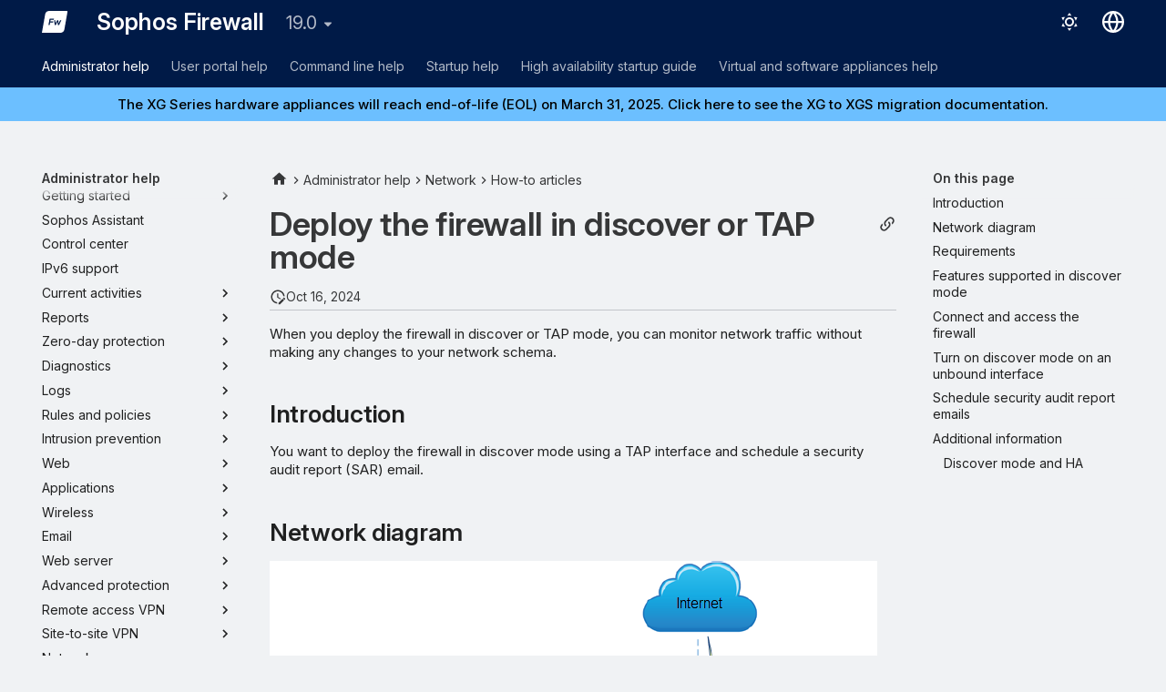

--- FILE ---
content_type: text/html
request_url: https://docs.sophos.com/nsg/sophos-firewall/19.0/Help/en-us/webhelp/onlinehelp/AdministratorHelp/Network/HowToArticles/NetworkDiscoverModeDeploy/index.html
body_size: 14198
content:
<!doctype html><html lang=en class=no-js> <head><script type=text/javascript src=https://static.cloud.coveo.com/coveo.analytics.js/2/coveoua.js></script><script type=module src=https://static.cloud.coveo.com/atomic/v3.20/atomic.esm.js></script><link rel=stylesheet href=https://static.cloud.coveo.com/atomic/v3.20/themes/coveo.css><script type=text/javascript>function searchAllContent(){const baseURL='https://support.sophos.com/support/s/support-community-search';const urlParams=window.location.hash;window.open(`${baseURL}${urlParams}`,'_blank');}</script><script type=module>import{buildRedirectionTrigger,loadAdvancedSearchQueryActions}from'https://static.cloud.coveo.com/headless/v3/headless.esm.js';async function fetchCoveoCredentials(){const url=new URL(window.location.href);const json_url=url.protocol+'//'+url.host+'/assets/coveo/data.json';const orgId=sessionStorage.getItem('coveoOrganizationId');if(orgId===null||orgId==='undefined'){const response=await fetch(json_url);if(!response.ok){console.error('Error fetching Coveo API credentials:',response.error);}
const json=await response.json();sessionStorage.setItem('coveoAccessToken',json.accessToken);sessionStorage.setItem('coveoOrganizationId',json.organizationId);}}
async function initializeStandaloneSearchBox(){await customElements.whenDefined('atomic-search-interface');const searchInterfaceStandaloneBox=document.querySelector('#coveo-atomic-search-standalone-box');await searchInterfaceStandaloneBox.initialize({accessToken:sessionStorage.getItem('coveoAccessToken'),organizationId:sessionStorage.getItem('coveoOrganizationId'),analytics:{analyticsMode:'legacy'}});searchInterfaceStandaloneBox.language='en';}
async function initializeSearchPage(searchInterface){await searchInterface.initialize({accessToken:sessionStorage.getItem('coveoAccessToken'),organizationId:sessionStorage.getItem('coveoOrganizationId'),analytics:{analyticsMode:'legacy'}});searchInterface.language='en';const engine=searchInterface.engine;const controller=buildRedirectionTrigger(engine);controller.subscribe(()=>{const{redirectTo}=controller.state;if(redirectTo){window.location.replace(redirectTo);}});const updateAdvancedSearchQueriesAction=loadAdvancedSearchQueryActions(engine).updateAdvancedSearchQueries({aq:'@uri="https://docs.sophos.com/nsg/sophos-firewall/19.0/Help/en-us/webhelp/onlinehelp/"'});engine.dispatch(updateAdvancedSearchQueriesAction);searchInterface.executeFirstSearch();}
(async()=>{await customElements.whenDefined('atomic-search-interface');await fetchCoveoCredentials();await initializeStandaloneSearchBox();const searchInterface=document.querySelector('#coveo-atomic-search');if(searchInterface!==null){await initializeSearchPage(searchInterface);document.querySelector('.md-top').style.display='none';}
coveoua("init",sessionStorage.getItem('coveoAccessToken'),"https://"+sessionStorage.getItem('coveoOrganizationId')+".analytics.org.coveo.com");coveoua("send","view",{contentIdKey:"@clickableuri",contentIdValue:window.location.href,});})();</script><link rel=preconnect href=https://fonts.googleapis.com><link rel=preconnect href=https://fonts.gstatic.com crossorigin><link href="https://fonts.googleapis.com/css2?family=Inter:opsz,wght@14..32,400..700&display=swap" rel=stylesheet><script type=text/javascript>
    (function(c,l,a,r,i,t,y){
        c[a]=c[a]||function(){(c[a].q=c[a].q||[]).push(arguments)};
        t=l.createElement(r);t.async=1;t.src="https://www.clarity.ms/tag/"+i;
        y=l.getElementsByTagName(r)[0];y.parentNode.insertBefore(t,y);
    })(window, document, "clarity", "script", "nfhqssysry");
</script><script>(function(w,d,s,l,i){w[l]=w[l]||[];w[l].push({'gtm.start':
new Date().getTime(),event:'gtm.js'});var f=d.getElementsByTagName(s)[0],
j=d.createElement(s),dl=l!='dataLayer'?'&l='+l:'';j.async=true;j.src=
'https://www.googletagmanager.com/gtm.js?id='+i+dl;f.parentNode.insertBefore(j,f);
})(window,document,'script','dataLayer','GTM-TW8W88B');</script><link href=https://cdn.jsdelivr.net/npm/bootstrap@5.2.0/dist/css/bootstrap.min.css rel=stylesheet integrity=sha384-gH2yIJqKdNHPEq0n4Mqa/HGKIhSkIHeL5AyhkYV8i59U5AR6csBvApHHNl/vI1Bx crossorigin=anonymous><meta charset=utf-8><meta name=viewport content="width=device-width,initial-scale=1"><meta name=description content="When you deploy the firewall in discover or TAP mode, you can monitor network traffic without making any changes to your network schema."><meta name=author content="Sophos Ltd."><link href=https://docs.sophos.com/nsg/sophos-firewall/19.0/Help/en-us/webhelp/onlinehelp/AdministratorHelp/Network/HowToArticles/NetworkDiscoverModeDeploy/ rel=canonical><link href=../NetworkGatewayModeDeploy/ rel=prev><link href=../../Interfaces/ rel=next><link rel=icon href=../../../../assets/images/sophos/sophosfavicon.ico><meta name=generator content="mkdocs-1.6.1, mkdocs-material-9.6.21+insiders-4.53.17"><title>Deploy the firewall in discover or TAP mode - Sophos Firewall</title><link rel=stylesheet href=../../../../assets/stylesheets/main.7d528353.min.css><link rel=stylesheet href=../../../../assets/stylesheets/palette.ab4e12ef.min.css><link rel=preconnect href=https://fonts.gstatic.com crossorigin><link rel=stylesheet href="https://fonts.googleapis.com/css?family=Roboto:300,300i,400,400i,700,700i%7CRoboto+Mono:400,400i,700,700i&display=fallback"><style>:root{--md-text-font:"Roboto";--md-code-font:"Roboto Mono"}</style><link rel=stylesheet href=../../../../assets/stylesheets/sophos/sophos.css><script>__md_scope=new URL("../../../..",location),__md_hash=e=>[...e].reduce(((e,_)=>(e<<5)-e+_.charCodeAt(0)),0),__md_get=(e,_=localStorage,t=__md_scope)=>JSON.parse(_.getItem(t.pathname+"."+e)),__md_set=(e,_,t=localStorage,a=__md_scope)=>{try{t.setItem(a.pathname+"."+e,JSON.stringify(_))}catch(e){}}</script><script id=__analytics>function __md_analytics(){function e(){dataLayer.push(arguments)}window.dataLayer=window.dataLayer||[],e("js",new Date),e("config","UA-737537-1"),document.addEventListener("DOMContentLoaded",(function(){document.forms.search&&document.forms.search.query.addEventListener("blur",(function(){this.value&&e("event","search",{search_term:this.value})}));document$.subscribe((function(){var t=document.forms.feedback;if(void 0!==t)for(var a of t.querySelectorAll("[type=submit]"))a.addEventListener("click",(function(a){a.preventDefault();var n=document.location.pathname,d=this.getAttribute("data-md-value");e("event","feedback",{page:n,data:d}),t.firstElementChild.disabled=!0;var r=t.querySelector(".md-feedback__note [data-md-value='"+d+"']");r&&(r.hidden=!1)})),t.hidden=!1})),location$.subscribe((function(t){e("config","UA-737537-1",{page_path:t.pathname})}))}));var t=document.createElement("script");t.async=!0,t.src="https://www.googletagmanager.com/gtag/js?id=UA-737537-1",document.getElementById("__analytics").insertAdjacentElement("afterEnd",t)}</script><script>"undefined"!=typeof __md_analytics&&__md_analytics()</script><style>
        .md-source-icon {
            display: none;
        }

        .dismiss-button {
            background-color: transparent;
            border: none;
            color: white;
            margin-left: 10px;
            cursor: pointer;
            font-weight: normal;
            text-decoration: underline;
        }
    </style><meta property=og:type content=website><meta property=og:title content="Deploy the firewall in discover or TAP mode - Sophos Firewall"><meta property=og:description content="When you deploy the firewall in discover or TAP mode, you can monitor network traffic without making any changes to your network schema."><meta property=og:image content=https://docs.sophos.com/nsg/sophos-firewall/19.0/Help/en-us/webhelp/onlinehelp/assets/images/social/AdministratorHelp/Network/HowToArticles/NetworkDiscoverModeDeploy.png><meta property=og:image:type content=image/png><meta property=og:image:width content=1200><meta property=og:image:height content=630><meta content=https://docs.sophos.com/nsg/sophos-firewall/19.0/Help/en-us/webhelp/onlinehelp/AdministratorHelp/Network/HowToArticles/NetworkDiscoverModeDeploy/ property=og:url><meta property=twitter:card content=summary_large_image><meta property=twitter:title content="Deploy the firewall in discover or TAP mode - Sophos Firewall"><meta property=twitter:description content="When you deploy the firewall in discover or TAP mode, you can monitor network traffic without making any changes to your network schema."><meta property=twitter:image content=https://docs.sophos.com/nsg/sophos-firewall/19.0/Help/en-us/webhelp/onlinehelp/assets/images/social/AdministratorHelp/Network/HowToArticles/NetworkDiscoverModeDeploy.png></head> <body dir=ltr data-md-color-scheme=sophosLight data-md-color-primary=indigo data-md-color-accent=indigo> <noscript><iframe src="https://www.googletagmanager.com/ns.html?id=GTM-TW8W88B" height=0 width=0 style=display:none;visibility:hidden></iframe></noscript> <input class=md-toggle data-md-toggle=drawer type=checkbox id=__drawer autocomplete=off> <input class=md-toggle data-md-toggle=search type=checkbox id=__search autocomplete=off> <label class=md-overlay for=__drawer></label> <div data-md-component=skip> <a href=#deploy-the-firewall-in-discover-or-tap-mode class=md-skip> Skip to content </a> </div> <div data-md-color-scheme=default data-md-component=outdated hidden> </div> <header class="md-header md-header--shadow md-header--lifted" data-md-component=header> <nav class="md-header__inner md-grid" aria-label=Header> <a href=../../../.. title="Sophos Firewall" class="md-header__button md-logo" aria-label="Sophos Firewall" data-md-component=logo> <img src=../../../../assets/images/sophos/firewall.svg alt=logo> </a> <label class="md-header__button md-icon" for=__drawer> <svg xmlns=http://www.w3.org/2000/svg viewbox="0 0 24 24"><path d="M3 6h18v2H3zm0 5h18v2H3zm0 5h18v2H3z"/></svg> </label> <div class=md-header__title data-md-component=header-title> <div class=md-header__ellipsis> <div class=md-header__topic> <span class=md-ellipsis> Sophos Firewall </span> </div> <div class=md-header__topic data-md-component=header-topic> <span class=md-ellipsis> Deploy the firewall in discover or TAP mode </span> </div> </div> </div> <form class=md-header__option data-md-component=palette> <input class=md-option data-md-color-media="(prefers-color-scheme: light)" data-md-color-scheme=sophosLight data-md-color-primary=indigo data-md-color-accent=indigo aria-label="Switch to dark mode" type=radio name=__palette id=__palette_0> <label class="md-header__button md-icon" title="Switch to dark mode" for=__palette_1 hidden> <svg xmlns=http://www.w3.org/2000/svg viewbox="0 0 24 24"><path d="M12 7a5 5 0 0 1 5 5 5 5 0 0 1-5 5 5 5 0 0 1-5-5 5 5 0 0 1 5-5m0 2a3 3 0 0 0-3 3 3 3 0 0 0 3 3 3 3 0 0 0 3-3 3 3 0 0 0-3-3m0-7 2.39 3.42C13.65 5.15 12.84 5 12 5s-1.65.15-2.39.42zM3.34 7l4.16-.35A7.2 7.2 0 0 0 5.94 8.5c-.44.74-.69 1.5-.83 2.29zm.02 10 1.76-3.77a7.131 7.131 0 0 0 2.38 4.14zM20.65 7l-1.77 3.79a7.02 7.02 0 0 0-2.38-4.15zm-.01 10-4.14.36c.59-.51 1.12-1.14 1.54-1.86.42-.73.69-1.5.83-2.29zM12 22l-2.41-3.44c.74.27 1.55.44 2.41.44.82 0 1.63-.17 2.37-.44z"/></svg> </label> <input class=md-option data-md-color-media="(prefers-color-scheme: dark)" data-md-color-scheme=sophosDark data-md-color-primary=blue data-md-color-accent=blue aria-label="Switch to light mode" type=radio name=__palette id=__palette_1> <label class="md-header__button md-icon" title="Switch to light mode" for=__palette_0 hidden> <svg xmlns=http://www.w3.org/2000/svg viewbox="0 0 24 24"><path d="m17.75 4.09-2.53 1.94.91 3.06-2.63-1.81-2.63 1.81.91-3.06-2.53-1.94L12.44 4l1.06-3 1.06 3zm3.5 6.91-1.64 1.25.59 1.98-1.7-1.17-1.7 1.17.59-1.98L15.75 11l2.06-.05L18.5 9l.69 1.95zm-2.28 4.95c.83-.08 1.72 1.1 1.19 1.85-.32.45-.66.87-1.08 1.27C15.17 23 8.84 23 4.94 19.07c-3.91-3.9-3.91-10.24 0-14.14.4-.4.82-.76 1.27-1.08.75-.53 1.93.36 1.85 1.19-.27 2.86.69 5.83 2.89 8.02a9.96 9.96 0 0 0 8.02 2.89m-1.64 2.02a12.08 12.08 0 0 1-7.8-3.47c-2.17-2.19-3.33-5-3.49-7.82-2.81 3.14-2.7 7.96.31 10.98 3.02 3.01 7.84 3.12 10.98.31"/></svg> </label> </form> <script>var palette=__md_get("__palette");if(palette&&palette.color){if("(prefers-color-scheme)"===palette.color.media){var media=matchMedia("(prefers-color-scheme: light)"),input=document.querySelector(media.matches?"[data-md-color-media='(prefers-color-scheme: light)']":"[data-md-color-media='(prefers-color-scheme: dark)']");palette.color.media=input.getAttribute("data-md-color-media"),palette.color.scheme=input.getAttribute("data-md-color-scheme"),palette.color.primary=input.getAttribute("data-md-color-primary"),palette.color.accent=input.getAttribute("data-md-color-accent")}for(var[key,value]of Object.entries(palette.color))document.body.setAttribute("data-md-color-"+key,value)}</script> <div class=md-header__option> <div class=md-select> <button class="md-header__button md-icon" aria-label="Select language"> <svg xmlns=http://www.w3.org/2000/svg viewbox="0 0 16 16"><path d="M8 0a8 8 0 1 1 0 16A8 8 0 0 1 8 0M5.78 8.75a9.64 9.64 0 0 0 1.363 4.177q.383.64.857 1.215c.245-.296.551-.705.857-1.215A9.64 9.64 0 0 0 10.22 8.75Zm4.44-1.5a9.64 9.64 0 0 0-1.363-4.177c-.307-.51-.612-.919-.857-1.215a10 10 0 0 0-.857 1.215A9.64 9.64 0 0 0 5.78 7.25Zm-5.944 1.5H1.543a6.51 6.51 0 0 0 4.666 5.5q-.184-.271-.352-.552c-.715-1.192-1.437-2.874-1.581-4.948m-2.733-1.5h2.733c.144-2.074.866-3.756 1.58-4.948q.18-.295.353-.552a6.51 6.51 0 0 0-4.666 5.5m10.181 1.5c-.144 2.074-.866 3.756-1.58 4.948q-.18.296-.353.552a6.51 6.51 0 0 0 4.666-5.5Zm2.733-1.5a6.51 6.51 0 0 0-4.666-5.5q.184.272.353.552c.714 1.192 1.436 2.874 1.58 4.948Z"/></svg> </button> <div class=md-select__inner> <ul class=md-select__list> <li class=md-select__item> <a href="https://docs.sophos.com/nsg/sophos-firewall/19.0/Help/en-us/webhelp/onlinehelp/index.html?contextId=lc_202105141540030945" hreflang=en class=md-select__link> English </a> </li> <li class=md-select__item> <a href="https://docs.sophos.com/nsg/sophos-firewall/19.0/Help/ja-jp/webhelp/onlinehelp/index.html?contextId=lc_202105141540030945" hreflang=ja class=md-select__link> 日本語 </a> </li> </ul> </div> </div> </div> <div class=sophos-search> <atomic-search-interface id=coveo-atomic-search-standalone-box search-hub=documentation> <atomic-search-box redirection-url=../../../../search/index.html> </atomic-search-box> </atomic-search-interface> </div> </nav> <nav class=md-tabs aria-label=Tabs data-md-component=tabs> <div class=md-grid> <ul class=md-tabs__list> <li class="md-tabs__item md-tabs__item--active"> <a href=../../../GettingStarted/ class=md-tabs__link> Administrator help </a> </li> <li class=md-tabs__item> <a href=../../../../UserPortalHelp/UserPortalIntro/ class=md-tabs__link> User portal help </a> </li> <li class=md-tabs__item> <a href=../../../../CommandLineHelp/ class=md-tabs__link> Command line help </a> </li> <li class=md-tabs__item> <a href=../../../../StartupHelp/ControlCenterOverview/ class=md-tabs__link> Startup help </a> </li> <li class=md-tabs__item> <a href=../../../../HighAvailablityStartupGuide/AboutHA/ class=md-tabs__link> High availability startup guide </a> </li> <li class=md-tabs__item> <a href=../../../../VirtualAndSoftwareAppliancesHelp/vs_VirtualSoftwareApplianceIntro/ class=md-tabs__link> Virtual and software appliances help </a> </li> </ul> </div> </nav> </header> <div class=md-container data-md-component=container> <div class="sophos_hero_banner sophos_hero_banner_info"> <a class=sophos-banner--link href=https://docs.sophos.com/support/migration/en-us/firewall/xg/index.html> The XG Series hardware appliances will reach end-of-life (EOL) on March 31, 2025. Click here to see the XG to XGS migration documentation. </a> </div> <main class=md-main data-md-component=main> <div class="md-main__inner md-grid"> <div class="md-sidebar md-sidebar--primary" data-md-component=sidebar data-md-type=navigation> <div class=md-sidebar__scrollwrap> <div class=md-sidebar__inner> <nav class="md-nav md-nav--primary md-nav--lifted" aria-label=Navigation data-md-level=0> <label class=md-nav__title for=__drawer> <a href=../../../.. title="Sophos Firewall" class="md-nav__button md-logo" aria-label="Sophos Firewall" data-md-component=logo> <img src=../../../../assets/images/sophos/firewall.svg alt=logo> </a> Sophos Firewall </label> <ul class=md-nav__list data-md-scrollfix> <li class="md-nav__item md-nav__item--active md-nav__item--section md-nav__item--nested"> <input class="md-nav__toggle md-toggle " type=checkbox id=__nav_1 checked> <label class=md-nav__link for=__nav_1 id=__nav_1_label tabindex> <span class=md-ellipsis> Administrator help </span> <span class="md-nav__icon md-icon"></span> </label> <nav class=md-nav data-md-level=1 aria-labelledby=__nav_1_label aria-expanded=true> <label class=md-nav__title for=__nav_1> <span class="md-nav__icon md-icon"></span> Administrator help </label> <ul class=md-nav__list data-md-scrollfix> <li class="md-nav__item md-nav__item--pruned md-nav__item--nested"> <a href=../../../GettingStarted/ class=md-nav__link> <span class=md-ellipsis> Getting started </span> <span class="md-nav__icon md-icon"></span> </a> </li> <li class=md-nav__item> <a href=../../../SophosAssistant/ class=md-nav__link> <span class=md-ellipsis> Sophos Assistant </span> </a> </li> <li class=md-nav__item> <a href=../../../ControlCenter/ class=md-nav__link> <span class=md-ellipsis> Control center </span> </a> </li> <li class=md-nav__item> <a href=../../../IPv6FeaturesServices/ class=md-nav__link> <span class=md-ellipsis> IPv6 support </span> </a> </li> <li class="md-nav__item md-nav__item--pruned md-nav__item--nested"> <a href=../../../CurrentActivities/ class=md-nav__link> <span class=md-ellipsis> Current activities </span> <span class="md-nav__icon md-icon"></span> </a> </li> <li class="md-nav__item md-nav__item--pruned md-nav__item--nested"> <a href=../../../Reports/ class=md-nav__link> <span class=md-ellipsis> Reports </span> <span class="md-nav__icon md-icon"></span> </a> </li> <li class="md-nav__item md-nav__item--pruned md-nav__item--nested"> <a href=../../../ZeroDayProtection/ class=md-nav__link> <span class=md-ellipsis> Zero-day protection </span> <span class="md-nav__icon md-icon"></span> </a> </li> <li class="md-nav__item md-nav__item--pruned md-nav__item--nested"> <a href=../../../Diagnostics/ class=md-nav__link> <span class=md-ellipsis> Diagnostics </span> <span class="md-nav__icon md-icon"></span> </a> </li> <li class="md-nav__item md-nav__item--pruned md-nav__item--nested"> <a href=../../../Logs/ class=md-nav__link> <span class=md-ellipsis> Logs </span> <span class="md-nav__icon md-icon"></span> </a> </li> <li class="md-nav__item md-nav__item--pruned md-nav__item--nested"> <a href=../../../RulesAndPolicies/ class=md-nav__link> <span class=md-ellipsis> Rules and policies </span> <span class="md-nav__icon md-icon"></span> </a> </li> <li class="md-nav__item md-nav__item--pruned md-nav__item--nested"> <a href=../../../IntrusionPrevention/ class=md-nav__link> <span class=md-ellipsis> Intrusion prevention </span> <span class="md-nav__icon md-icon"></span> </a> </li> <li class="md-nav__item md-nav__item--pruned md-nav__item--nested"> <a href=../../../Web/ class=md-nav__link> <span class=md-ellipsis> Web </span> <span class="md-nav__icon md-icon"></span> </a> </li> <li class="md-nav__item md-nav__item--pruned md-nav__item--nested"> <a href=../../../Applications/ class=md-nav__link> <span class=md-ellipsis> Applications </span> <span class="md-nav__icon md-icon"></span> </a> </li> <li class="md-nav__item md-nav__item--pruned md-nav__item--nested"> <a href=../../../Wireless/ class=md-nav__link> <span class=md-ellipsis> Wireless </span> <span class="md-nav__icon md-icon"></span> </a> </li> <li class="md-nav__item md-nav__item--pruned md-nav__item--nested"> <a href=../../../Email/ class=md-nav__link> <span class=md-ellipsis> Email </span> <span class="md-nav__icon md-icon"></span> </a> </li> <li class="md-nav__item md-nav__item--pruned md-nav__item--nested"> <a href=../../../WebServer/ class=md-nav__link> <span class=md-ellipsis> Web server </span> <span class="md-nav__icon md-icon"></span> </a> </li> <li class="md-nav__item md-nav__item--pruned md-nav__item--nested"> <a href=../../../AdvancedProtection/ class=md-nav__link> <span class=md-ellipsis> Advanced protection </span> <span class="md-nav__icon md-icon"></span> </a> </li> <li class="md-nav__item md-nav__item--pruned md-nav__item--nested"> <a href=../../../RemoteAccessVPN/ class=md-nav__link> <span class=md-ellipsis> Remote access VPN </span> <span class="md-nav__icon md-icon"></span> </a> </li> <li class="md-nav__item md-nav__item--pruned md-nav__item--nested"> <a href=../../../SiteToSiteVPN/ class=md-nav__link> <span class=md-ellipsis> Site-to-site VPN </span> <span class="md-nav__icon md-icon"></span> </a> </li> <li class="md-nav__item md-nav__item--active md-nav__item--nested"> <input class="md-nav__toggle md-toggle " type=checkbox id=__nav_1_20 checked> <div class="md-nav__link md-nav__container"> <a href=../../ class="md-nav__link "> <span class=md-ellipsis> Network </span> </a> <label class="md-nav__link " for=__nav_1_20 id=__nav_1_20_label tabindex=0> <span class="md-nav__icon md-icon"></span> </label> </div> <nav class=md-nav data-md-level=2 aria-labelledby=__nav_1_20_label aria-expanded=true> <label class=md-nav__title for=__nav_1_20> <span class="md-nav__icon md-icon"></span> Network </label> <ul class=md-nav__list data-md-scrollfix> <li class="md-nav__item md-nav__item--active md-nav__item--nested"> <input class="md-nav__toggle md-toggle " type=checkbox id=__nav_1_20_2 checked> <label class=md-nav__link for=__nav_1_20_2 id=__nav_1_20_2_label tabindex=0> <span class=md-ellipsis> How-to articles </span> <span class="md-nav__icon md-icon"></span> </label> <nav class=md-nav data-md-level=3 aria-labelledby=__nav_1_20_2_label aria-expanded=true> <label class=md-nav__title for=__nav_1_20_2> <span class="md-nav__icon md-icon"></span> How-to articles </label> <ul class=md-nav__list data-md-scrollfix> <li class=md-nav__item> <a href=../NetworkBridgeModeDeploy/ class=md-nav__link> <span class=md-ellipsis> Deploy Sophos Firewall in bridge mode </span> </a> </li> <li class=md-nav__item> <a href=../NetworkGatewayModeDeploy/ class=md-nav__link> <span class=md-ellipsis> Deploy Sophos Firewall in gateway mode </span> </a> </li> <li class="md-nav__item md-nav__item--active"> <input class="md-nav__toggle md-toggle" type=checkbox id=__toc> <label class="md-nav__link md-nav__link--active" for=__toc> <span class=md-ellipsis> Deploy the firewall in discover or TAP mode </span> <span class="md-nav__icon md-icon"></span> </label> <a href=./ class="md-nav__link md-nav__link--active"> <span class=md-ellipsis> Deploy the firewall in discover or TAP mode </span> </a> <nav class="md-nav md-nav--secondary" aria-label="On this page"> <label class=md-nav__title for=__toc> <span class="md-nav__icon md-icon"></span> On this page </label> <ul class=md-nav__list data-md-component=toc data-md-scrollfix> <li class=md-nav__item> <a href=#introduction class=md-nav__link> <span class=md-ellipsis> Introduction </span> </a> </li> <li class=md-nav__item> <a href=#network-diagram class=md-nav__link> <span class=md-ellipsis> Network diagram </span> </a> </li> <li class=md-nav__item> <a href=#requirements class=md-nav__link> <span class=md-ellipsis> Requirements </span> </a> </li> <li class=md-nav__item> <a href=#features-supported-in-discover-mode class=md-nav__link> <span class=md-ellipsis> Features supported in discover mode </span> </a> </li> <li class=md-nav__item> <a href=#connect-and-access-the-firewall class=md-nav__link> <span class=md-ellipsis> Connect and access the firewall </span> </a> </li> <li class=md-nav__item> <a href=#turn-on-discover-mode-on-an-unbound-interface class=md-nav__link> <span class=md-ellipsis> Turn on discover mode on an unbound interface </span> </a> </li> <li class=md-nav__item> <a href=#schedule-security-audit-report-emails class=md-nav__link> <span class=md-ellipsis> Schedule security audit report emails </span> </a> </li> <li class=md-nav__item> <a href=#additional-information class=md-nav__link> <span class=md-ellipsis> Additional information </span> </a> <nav class=md-nav aria-label="Additional information"> <ul class=md-nav__list> <li class=md-nav__item> <a href=#discover-mode-and-ha class=md-nav__link> <span class=md-ellipsis> Discover mode and HA </span> </a> </li> </ul> </nav> </li> </ul> </nav> </li> </ul> </nav> </li> <li class="md-nav__item md-nav__item--pruned md-nav__item--nested"> <a href=../../Interfaces/ class=md-nav__link> <span class=md-ellipsis> Interfaces </span> <span class="md-nav__icon md-icon"></span> </a> </li> <li class="md-nav__item md-nav__item--pruned md-nav__item--nested"> <a href=../../Zones/ class=md-nav__link> <span class=md-ellipsis> Zones </span> <span class="md-nav__icon md-icon"></span> </a> </li> <li class="md-nav__item md-nav__item--pruned md-nav__item--nested"> <a href=../../WANLinkManager/ class=md-nav__link> <span class=md-ellipsis> WAN link manager </span> <span class="md-nav__icon md-icon"></span> </a> </li> <li class="md-nav__item md-nav__item--pruned md-nav__item--nested"> <a href=../../DNS/ class=md-nav__link> <span class=md-ellipsis> DNS </span> <span class="md-nav__icon md-icon"></span> </a> </li> <li class="md-nav__item md-nav__item--pruned md-nav__item--nested"> <a href=../../DHCP/ class=md-nav__link> <span class=md-ellipsis> DHCP </span> <span class="md-nav__icon md-icon"></span> </a> </li> <li class="md-nav__item md-nav__item--pruned md-nav__item--nested"> <a href=../../IPv6RouterAdvertisement/ class=md-nav__link> <span class=md-ellipsis> IPv6 router advertisement </span> <span class="md-nav__icon md-icon"></span> </a> </li> <li class="md-nav__item md-nav__item--pruned md-nav__item--nested"> <a href=../../CellularWAN/ class=md-nav__link> <span class=md-ellipsis> Cellular WAN </span> <span class="md-nav__icon md-icon"></span> </a> </li> <li class="md-nav__item md-nav__item--pruned md-nav__item--nested"> <a href=../../IPTunnels/ class=md-nav__link> <span class=md-ellipsis> IP tunnels </span> <span class="md-nav__icon md-icon"></span> </a> </li> <li class="md-nav__item md-nav__item--pruned md-nav__item--nested"> <a href=../../Neighbors/ARPNDP/ class=md-nav__link> <span class=md-ellipsis> Neighbors (ARP–NDP) </span> <span class="md-nav__icon md-icon"></span> </a> </li> <li class="md-nav__item md-nav__item--pruned md-nav__item--nested"> <a href=../../DynamicDNS/ class=md-nav__link> <span class=md-ellipsis> Dynamic DNS </span> <span class="md-nav__icon md-icon"></span> </a> </li> <li class=md-nav__item> <a href=../../NetworkTroubleshooting/ class=md-nav__link> <span class=md-ellipsis> Troubleshooting networks </span> </a> </li> </ul> </nav> </li> <li class="md-nav__item md-nav__item--pruned md-nav__item--nested"> <a href=../../../Routing/ class=md-nav__link> <span class=md-ellipsis> Routing </span> <span class="md-nav__icon md-icon"></span> </a> </li> <li class="md-nav__item md-nav__item--pruned md-nav__item--nested"> <a href=../../../Authentication/ class=md-nav__link> <span class=md-ellipsis> Authentication </span> <span class="md-nav__icon md-icon"></span> </a> </li> <li class="md-nav__item md-nav__item--pruned md-nav__item--nested"> <a href=../../../SystemServices/ class=md-nav__link> <span class=md-ellipsis> System services </span> <span class="md-nav__icon md-icon"></span> </a> </li> <li class="md-nav__item md-nav__item--pruned md-nav__item--nested"> <a href=../../../SophosCentral/ class=md-nav__link> <span class=md-ellipsis> Sophos Central </span> <span class="md-nav__icon md-icon"></span> </a> </li> <li class="md-nav__item md-nav__item--pruned md-nav__item--nested"> <a href=../../../Profiles/ class=md-nav__link> <span class=md-ellipsis> Profiles </span> <span class="md-nav__icon md-icon"></span> </a> </li> <li class="md-nav__item md-nav__item--pruned md-nav__item--nested"> <a href=../../../HostsAndServices/ class=md-nav__link> <span class=md-ellipsis> Hosts and services </span> <span class="md-nav__icon md-icon"></span> </a> </li> <li class="md-nav__item md-nav__item--pruned md-nav__item--nested"> <a href=../../../Administration/ class=md-nav__link> <span class=md-ellipsis> Administration </span> <span class="md-nav__icon md-icon"></span> </a> </li> <li class="md-nav__item md-nav__item--pruned md-nav__item--nested"> <a href=../../../BackupAndFirmware/ class=md-nav__link> <span class=md-ellipsis> Backup and firmware </span> <span class="md-nav__icon md-icon"></span> </a> </li> <li class="md-nav__item md-nav__item--pruned md-nav__item--nested"> <a href=../../../Certificates/ class=md-nav__link> <span class=md-ellipsis> Certificates </span> <span class="md-nav__icon md-icon"></span> </a> </li> <li class=md-nav__item> <a href=https://docs.sophos.com/nsg/licenses/index.html target=_blank rel="noopener noreferrer" class=md-nav__link> <span class=md-ellipsis> Open source software attributions </span> </a> </li> </ul> </nav> </li> <li class="md-nav__item md-nav__item--pruned md-nav__item--nested"> <a href=../../../../UserPortalHelp/UserPortalIntro/ class=md-nav__link> <span class=md-ellipsis> User portal help </span> <span class="md-nav__icon md-icon"></span> </a> </li> <li class="md-nav__item md-nav__item--pruned md-nav__item--nested"> <a href=../../../../CommandLineHelp/ class=md-nav__link> <span class=md-ellipsis> Command line help </span> <span class="md-nav__icon md-icon"></span> </a> </li> <li class="md-nav__item md-nav__item--pruned md-nav__item--nested"> <a href=../../../../StartupHelp/ControlCenterOverview/ class=md-nav__link> <span class=md-ellipsis> Startup help </span> <span class="md-nav__icon md-icon"></span> </a> </li> <li class="md-nav__item md-nav__item--pruned md-nav__item--nested"> <a href=../../../../HighAvailablityStartupGuide/AboutHA/ class=md-nav__link> <span class=md-ellipsis> High availability startup guide </span> <span class="md-nav__icon md-icon"></span> </a> </li> <li class="md-nav__item md-nav__item--pruned md-nav__item--nested"> <a href=../../../../VirtualAndSoftwareAppliancesHelp/vs_VirtualSoftwareApplianceIntro/ class=md-nav__link> <span class=md-ellipsis> Virtual and software appliances help </span> <span class="md-nav__icon md-icon"></span> </a> </li> </ul> </nav> </div> </div> </div> <div class="md-sidebar md-sidebar--secondary" data-md-component=sidebar data-md-type=toc> <div class=md-sidebar__scrollwrap> <div class=md-sidebar__inner> <nav class="md-nav md-nav--secondary" aria-label="On this page"> <label class=md-nav__title for=__toc> <span class="md-nav__icon md-icon"></span> On this page </label> <ul class=md-nav__list data-md-component=toc data-md-scrollfix> <li class=md-nav__item> <a href=#introduction class=md-nav__link> <span class=md-ellipsis> Introduction </span> </a> </li> <li class=md-nav__item> <a href=#network-diagram class=md-nav__link> <span class=md-ellipsis> Network diagram </span> </a> </li> <li class=md-nav__item> <a href=#requirements class=md-nav__link> <span class=md-ellipsis> Requirements </span> </a> </li> <li class=md-nav__item> <a href=#features-supported-in-discover-mode class=md-nav__link> <span class=md-ellipsis> Features supported in discover mode </span> </a> </li> <li class=md-nav__item> <a href=#connect-and-access-the-firewall class=md-nav__link> <span class=md-ellipsis> Connect and access the firewall </span> </a> </li> <li class=md-nav__item> <a href=#turn-on-discover-mode-on-an-unbound-interface class=md-nav__link> <span class=md-ellipsis> Turn on discover mode on an unbound interface </span> </a> </li> <li class=md-nav__item> <a href=#schedule-security-audit-report-emails class=md-nav__link> <span class=md-ellipsis> Schedule security audit report emails </span> </a> </li> <li class=md-nav__item> <a href=#additional-information class=md-nav__link> <span class=md-ellipsis> Additional information </span> </a> <nav class=md-nav aria-label="Additional information"> <ul class=md-nav__list> <li class=md-nav__item> <a href=#discover-mode-and-ha class=md-nav__link> <span class=md-ellipsis> Discover mode and HA </span> </a> </li> </ul> </nav> </li> </ul> </nav> </div> </div> </div> <div class=md-content data-md-component=content> <nav class=md-path aria-label=Navigation> <ol class=md-path__list> <li class=md-path__item> <a href=../../../.. title="Sophos Firewall" class="md-path__link md-typeset"> <span class="twemoji md-ellipsis"><svg xmlns=http://www.w3.org/2000/svg viewbox="0 0 24 24"><path d="M10 20v-6h4v6h5v-8h3L12 3 2 12h3v8z"/></svg></span> </a> </li> <li class=md-path__item> <a href=../../../GettingStarted/ class=md-path__link> <span class=md-ellipsis> Administrator help </span> </a> </li> <li class=md-path__item> <a href=../../ class=md-path__link> <span class=md-ellipsis> Network </span> </a> </li> <li class=md-path__item> <a href=../NetworkBridgeModeDeploy/ class=md-path__link> <span class=md-ellipsis> How-to articles </span> </a> </li> </ol> </nav> <article class="md-content__inner md-typeset"> <button type=button class="md-content__button md-icon button--share" data-bs-toggle=modal data-bs-target=#showPermalink title="Show permalink"> <span class=twemoji><svg xmlns=http://www.w3.org/2000/svg viewbox="0 0 24 24"><path d="M10.59 13.41c.41.39.41 1.03 0 1.42-.39.39-1.03.39-1.42 0a5.003 5.003 0 0 1 0-7.07l3.54-3.54a5.003 5.003 0 0 1 7.07 0 5.003 5.003 0 0 1 0 7.07l-1.49 1.49c.01-.82-.12-1.64-.4-2.42l.47-.48a2.98 2.98 0 0 0 0-4.24 2.98 2.98 0 0 0-4.24 0l-3.53 3.53a2.98 2.98 0 0 0 0 4.24m2.82-4.24c.39-.39 1.03-.39 1.42 0a5.003 5.003 0 0 1 0 7.07l-3.54 3.54a5.003 5.003 0 0 1-7.07 0 5.003 5.003 0 0 1 0-7.07l1.49-1.49c-.01.82.12 1.64.4 2.43l-.47.47a2.98 2.98 0 0 0 0 4.24 2.98 2.98 0 0 0 4.24 0l3.53-3.53a2.98 2.98 0 0 0 0-4.24.973.973 0 0 1 0-1.42"/></svg></span> </button> <div class="modal fade modal--sophos" id=showPermalink tabindex=-1> <div class="modal-dialog modal-xl"> <div class=modal-content> <div class=modal-header> <p class="modal-title fs-6">Page permalink</p> <button type=button class=btn-close data-bs-dismiss=modal title aria-label></button> </div> <div class=modal-body> <p>Always use the following permalink when referencing this page. It will remain unchanged in future help versions.</p> <p> <span id=showPermalinkUrl class=font-monospace>https://docs.sophos.com/nsg/sophos-firewall/19.0/Help/en-us/webhelp/onlinehelp/index.html?contextId=lc_202105141540030945</span> <span> <button id=showPermalinkCopyButton type=button class="md-header__button md-icon" title="Copy link to clipboard"> <span class=twemoji><svg xmlns=http://www.w3.org/2000/svg viewbox="0 0 24 24"><path d="M19 21H8V7h11m0-2H8a2 2 0 0 0-2 2v14a2 2 0 0 0 2 2h11a2 2 0 0 0 2-2V7a2 2 0 0 0-2-2m-3-4H4a2 2 0 0 0-2 2v14h2V3h12z"/></svg></span> </button> </span> </p> <p id=showPermalinkError class=text-danger style=display:none>Your browser doesn’t support copying the link to the clipboard. Please copy it manually.</p> </div> </div> </div> </div> <script type=text/javascript>
            function copyToClipboard(text) {
                navigator.clipboard
                    .writeText(text)
                    .then(() => {
                        // copy to clipboard was successful
                    })
                    .catch(() => {
                        document.getElementById("showPermalinkError").style.display = "inherit";
                    });
            }

            document.getElementById("showPermalinkCopyButton").addEventListener('click', (event) => {
                copyToClipboard(document.getElementById("showPermalinkUrl").innerHTML);
            });
            document.getElementById("showPermalink").addEventListener('hidden.bs.modal', event => {
                document.getElementById("showPermalinkError").style.display = "none";
            })
        </script> <h1 id=deploy-the-firewall-in-discover-or-tap-mode>Deploy the firewall in discover or TAP mode</h1><aside class=md-source-file> <span class=md-source-file__fact> <span class=md-icon title="Last update"> <svg xmlns=http://www.w3.org/2000/svg viewbox="0 0 24 24"><path d="M21 13.1c-.1 0-.3.1-.4.2l-1 1 2.1 2.1 1-1c.2-.2.2-.6 0-.8l-1.3-1.3c-.1-.1-.2-.2-.4-.2m-1.9 1.8-6.1 6V23h2.1l6.1-6.1zM12.5 7v5.2l4 2.4-1 1L11 13V7zM11 21.9c-5.1-.5-9-4.8-9-9.9C2 6.5 6.5 2 12 2c5.3 0 9.6 4.1 10 9.3-.3-.1-.6-.2-1-.2s-.7.1-1 .2C19.6 7.2 16.2 4 12 4c-4.4 0-8 3.6-8 8 0 4.1 3.1 7.5 7.1 7.9l-.1.2z"/></svg> </span> <span class=git-revision-date-sophos>Oct 16, 2024</span> </span> </aside> <p>When you deploy the firewall in discover or TAP mode, you can monitor network traffic without making any changes to your network schema.</p> <h2 id=introduction>Introduction</h2> <p>You want to deploy the firewall in discover mode using a TAP interface and schedule a security audit report (SAR) email.</p> <h2 id=network-diagram>Network diagram</h2> <p><img alt="Discover mode network diagram." src=../../../../images/NetworkDiagramNetworkDiscoverModeDeploy.png></p> <h2 id=requirements>Requirements</h2> <ul> <li>Make sure you integrate the firewall with external authentication servers, such as Microsoft Entra ID, RADIUS, LDAP, Apple Directory, or Novell eDirectory, so you can get user-specific data in the SAR.</li> <li>The firewall must be connected to the internet for on-cloud classification, IPS updates, and SAR generation.</li> <li>The firewall must be connected to a switch that supports Switch Port Analyzer (SPAN) or mirror port configuration.</li> <li>The firewall must have an unbound interface.</li> </ul> <h2 id=features-supported-in-discover-mode>Features supported in discover mode</h2> <table> <thead> <tr> <th>Subscription</th> <th>Features</th> <th>Availability</th> </tr> </thead> <tbody class=table--span> <tr> <td rowspan=15>Base Subscription</td> <td>IPv6</td> <td><span class=twemoji><svg xmlns=http://www.w3.org/2000/svg viewbox="0 0 16 16"><path d="M3.72 3.72a.75.75 0 0 1 1.06 0L8 6.94l3.22-3.22a.749.749 0 0 1 1.275.326.75.75 0 0 1-.215.734L9.06 8l3.22 3.22a.749.749 0 0 1-.326 1.275.75.75 0 0 1-.734-.215L8 9.06l-3.22 3.22a.75.75 0 0 1-1.042-.018.75.75 0 0 1-.018-1.042L6.94 8 3.72 4.78a.75.75 0 0 1 0-1.06"/></svg></span></td> </tr> <tr> <td class=sophos-border-left>Network services (ARP, routing, DNS, DHCP)</td> <td><span class=twemoji><svg xmlns=http://www.w3.org/2000/svg viewbox="0 0 16 16"><path d="M3.72 3.72a.75.75 0 0 1 1.06 0L8 6.94l3.22-3.22a.749.749 0 0 1 1.275.326.75.75 0 0 1-.215.734L9.06 8l3.22 3.22a.749.749 0 0 1-.326 1.275.75.75 0 0 1-.734-.215L8 9.06l-3.22 3.22a.75.75 0 0 1-1.042-.018.75.75 0 0 1-.018-1.042L6.94 8 3.72 4.78a.75.75 0 0 1 0-1.06"/></svg></span></td> </tr> <tr> <td class=sophos-border-left>Firewall</td> <td><span class=twemoji><svg xmlns=http://www.w3.org/2000/svg viewbox="0 0 16 16"><path d="M3.72 3.72a.75.75 0 0 1 1.06 0L8 6.94l3.22-3.22a.749.749 0 0 1 1.275.326.75.75 0 0 1-.215.734L9.06 8l3.22 3.22a.749.749 0 0 1-.326 1.275.75.75 0 0 1-.734-.215L8 9.06l-3.22 3.22a.75.75 0 0 1-1.042-.018.75.75 0 0 1-.018-1.042L6.94 8 3.72 4.78a.75.75 0 0 1 0-1.06"/></svg></span></td> </tr> <tr> <td class=sophos-border-left>DoS protection</td> <td><span class=twemoji><svg xmlns=http://www.w3.org/2000/svg viewbox="0 0 24 24"><path d="M21 7 9 19l-5.5-5.5 1.41-1.41L9 16.17 19.59 5.59z"/></svg></span></td> </tr> <tr> <td class=sophos-border-left>Spoofing protection</td> <td><span class=twemoji><svg xmlns=http://www.w3.org/2000/svg viewbox="0 0 16 16"><path d="M3.72 3.72a.75.75 0 0 1 1.06 0L8 6.94l3.22-3.22a.749.749 0 0 1 1.275.326.75.75 0 0 1-.215.734L9.06 8l3.22 3.22a.749.749 0 0 1-.326 1.275.75.75 0 0 1-.734-.215L8 9.06l-3.22 3.22a.75.75 0 0 1-1.042-.018.75.75 0 0 1-.018-1.042L6.94 8 3.72 4.78a.75.75 0 0 1 0-1.06"/></svg></span></td> </tr> <tr> <td class=sophos-border-left>IPsec VPN</td> <td><span class=twemoji><svg xmlns=http://www.w3.org/2000/svg viewbox="0 0 16 16"><path d="M3.72 3.72a.75.75 0 0 1 1.06 0L8 6.94l3.22-3.22a.749.749 0 0 1 1.275.326.75.75 0 0 1-.215.734L9.06 8l3.22 3.22a.749.749 0 0 1-.326 1.275.75.75 0 0 1-.734-.215L8 9.06l-3.22 3.22a.75.75 0 0 1-1.042-.018.75.75 0 0 1-.018-1.042L6.94 8 3.72 4.78a.75.75 0 0 1 0-1.06"/></svg></span></td> </tr> <tr> <td class=sophos-border-left>SSL VPN</td> <td><span class=twemoji><svg xmlns=http://www.w3.org/2000/svg viewbox="0 0 16 16"><path d="M3.72 3.72a.75.75 0 0 1 1.06 0L8 6.94l3.22-3.22a.749.749 0 0 1 1.275.326.75.75 0 0 1-.215.734L9.06 8l3.22 3.22a.749.749 0 0 1-.326 1.275.75.75 0 0 1-.734-.215L8 9.06l-3.22 3.22a.75.75 0 0 1-1.042-.018.75.75 0 0 1-.018-1.042L6.94 8 3.72 4.78a.75.75 0 0 1 0-1.06"/></svg></span></td> </tr> <tr> <td class=sophos-border-left>Wireless device support</td> <td><span class=twemoji><svg xmlns=http://www.w3.org/2000/svg viewbox="0 0 16 16"><path d="M3.72 3.72a.75.75 0 0 1 1.06 0L8 6.94l3.22-3.22a.749.749 0 0 1 1.275.326.75.75 0 0 1-.215.734L9.06 8l3.22 3.22a.749.749 0 0 1-.326 1.275.75.75 0 0 1-.734-.215L8 9.06l-3.22 3.22a.75.75 0 0 1-1.042-.018.75.75 0 0 1-.018-1.042L6.94 8 3.72 4.78a.75.75 0 0 1 0-1.06"/></svg></span></td> </tr> <tr> <td class=sophos-border-left>Current activity</td> <td><span class=twemoji><svg xmlns=http://www.w3.org/2000/svg viewbox="0 0 24 24"><path d="M21 7 9 19l-5.5-5.5 1.41-1.41L9 16.17 19.59 5.59z"/></svg></span></td> </tr> <tr> <td class=sophos-border-left>Traffic Access Control List (ACL)</td> <td><span class=twemoji><svg xmlns=http://www.w3.org/2000/svg viewbox="0 0 16 16"><path d="M3.72 3.72a.75.75 0 0 1 1.06 0L8 6.94l3.22-3.22a.749.749 0 0 1 1.275.326.75.75 0 0 1-.215.734L9.06 8l3.22 3.22a.749.749 0 0 1-.326 1.275.75.75 0 0 1-.734-.215L8 9.06l-3.22 3.22a.75.75 0 0 1-1.042-.018.75.75 0 0 1-.018-1.042L6.94 8 3.72 4.78a.75.75 0 0 1 0-1.06"/></svg></span></td> </tr> <tr> <td class=sophos-border-left>QoS</td> <td><span class=twemoji><svg xmlns=http://www.w3.org/2000/svg viewbox="0 0 16 16"><path d="M3.72 3.72a.75.75 0 0 1 1.06 0L8 6.94l3.22-3.22a.749.749 0 0 1 1.275.326.75.75 0 0 1-.215.734L9.06 8l3.22 3.22a.749.749 0 0 1-.326 1.275.75.75 0 0 1-.734-.215L8 9.06l-3.22 3.22a.75.75 0 0 1-1.042-.018.75.75 0 0 1-.018-1.042L6.94 8 3.72 4.78a.75.75 0 0 1 0-1.06"/></svg></span></td> </tr> <tr> <td class=sophos-border-left>Reports</td> <td><span class=twemoji><svg xmlns=http://www.w3.org/2000/svg viewbox="0 0 24 24"><path d="M21 7 9 19l-5.5-5.5 1.41-1.41L9 16.17 19.59 5.59z"/></svg></span></td> </tr> <tr> <td class=sophos-border-left>User identity</td> <td><span class=twemoji><svg xmlns=http://www.w3.org/2000/svg viewbox="0 0 24 24"><path d="M21 7 9 19l-5.5-5.5 1.41-1.41L9 16.17 19.59 5.59z"/></svg></span></td> </tr> <tr> <td class=sophos-border-left>User identity-based control</td> <td><span class=twemoji><svg xmlns=http://www.w3.org/2000/svg viewbox="0 0 16 16"><path d="M3.72 3.72a.75.75 0 0 1 1.06 0L8 6.94l3.22-3.22a.749.749 0 0 1 1.275.326.75.75 0 0 1-.215.734L9.06 8l3.22 3.22a.749.749 0 0 1-.326 1.275.75.75 0 0 1-.734-.215L8 9.06l-3.22 3.22a.75.75 0 0 1-1.042-.018.75.75 0 0 1-.018-1.042L6.94 8 3.72 4.78a.75.75 0 0 1 0-1.06"/></svg></span> (user-based policy can't be applied)</td> </tr> <tr> <td class=sophos-border-left>High availability (HA)</td> <td><span class=twemoji><svg xmlns=http://www.w3.org/2000/svg viewbox="0 0 24 24"><path d="M21 7 9 19l-5.5-5.5 1.41-1.41L9 16.17 19.59 5.59z"/></svg></span> (HA can be configured in discover mode)</td> </tr> <tr> <td rowspan=6>Network Protection</td> <td>IPS detection</td> <td><span class=twemoji><svg xmlns=http://www.w3.org/2000/svg viewbox="0 0 24 24"><path d="M21 7 9 19l-5.5-5.5 1.41-1.41L9 16.17 19.59 5.59z"/></svg></span></td> </tr> <tr> <td class=sophos-border-left>IPS control</td> <td><span class=twemoji><svg xmlns=http://www.w3.org/2000/svg viewbox="0 0 16 16"><path d="M3.72 3.72a.75.75 0 0 1 1.06 0L8 6.94l3.22-3.22a.749.749 0 0 1 1.275.326.75.75 0 0 1-.215.734L9.06 8l3.22 3.22a.749.749 0 0 1-.326 1.275.75.75 0 0 1-.734-.215L8 9.06l-3.22 3.22a.75.75 0 0 1-1.042-.018.75.75 0 0 1-.018-1.042L6.94 8 3.72 4.78a.75.75 0 0 1 0-1.06"/></svg></span></td> </tr> <tr> <td class=sophos-border-left>Sophos X-Ops threat feeds</td> <td><span class=twemoji><svg xmlns=http://www.w3.org/2000/svg viewbox="0 0 24 24"><path d="M21 7 9 19l-5.5-5.5 1.41-1.41L9 16.17 19.59 5.59z"/></svg></span></td> </tr> <tr> <td class=sophos-border-left>RED device management</td> <td><span class=twemoji><svg xmlns=http://www.w3.org/2000/svg viewbox="0 0 16 16"><path d="M3.72 3.72a.75.75 0 0 1 1.06 0L8 6.94l3.22-3.22a.749.749 0 0 1 1.275.326.75.75 0 0 1-.215.734L9.06 8l3.22 3.22a.749.749 0 0 1-.326 1.275.75.75 0 0 1-.734-.215L8 9.06l-3.22 3.22a.75.75 0 0 1-1.042-.018.75.75 0 0 1-.018-1.042L6.94 8 3.72 4.78a.75.75 0 0 1 0-1.06"/></svg></span></td> </tr> <tr> <td class=sophos-border-left>Security Heartbeat</td> <td><span class=twemoji><svg xmlns=http://www.w3.org/2000/svg viewbox="0 0 24 24"><path d="M21 7 9 19l-5.5-5.5 1.41-1.41L9 16.17 19.59 5.59z"/></svg></span></td> </tr> <tr> <td class=sophos-border-left>Synchronized Application Control</td> <td><span class=twemoji><svg xmlns=http://www.w3.org/2000/svg viewbox="0 0 24 24"><path d="M21 7 9 19l-5.5-5.5 1.41-1.41L9 16.17 19.59 5.59z"/></svg></span></td> </tr> <tr> <td rowspan=5>Web Protection</td> <td>Web categorization (uses IPS)</td> <td><span class=twemoji><svg xmlns=http://www.w3.org/2000/svg viewbox="0 0 24 24"><path d="M21 7 9 19l-5.5-5.5 1.41-1.41L9 16.17 19.59 5.59z"/></svg></span> (Categorization against URLs)</td> </tr> <tr> <td class=sophos-border-left>Web filtering</td> <td><span class=twemoji><svg xmlns=http://www.w3.org/2000/svg viewbox="0 0 16 16"><path d="M3.72 3.72a.75.75 0 0 1 1.06 0L8 6.94l3.22-3.22a.749.749 0 0 1 1.275.326.75.75 0 0 1-.215.734L9.06 8l3.22 3.22a.749.749 0 0 1-.326 1.275.75.75 0 0 1-.734-.215L8 9.06l-3.22 3.22a.75.75 0 0 1-1.042-.018.75.75 0 0 1-.018-1.042L6.94 8 3.72 4.78a.75.75 0 0 1 0-1.06"/></svg></span></td> </tr> <tr> <td class=sophos-border-left>Application classification (signature-based)</td> <td><span class=twemoji><svg xmlns=http://www.w3.org/2000/svg viewbox="0 0 24 24"><path d="M21 7 9 19l-5.5-5.5 1.41-1.41L9 16.17 19.59 5.59z"/></svg></span></td> </tr> <tr> <td class=sophos-border-left>Micro apps (HTTPS micro apps)</td> <td><span class=twemoji><svg xmlns=http://www.w3.org/2000/svg viewbox="0 0 16 16"><path d="M3.72 3.72a.75.75 0 0 1 1.06 0L8 6.94l3.22-3.22a.749.749 0 0 1 1.275.326.75.75 0 0 1-.215.734L9.06 8l3.22 3.22a.749.749 0 0 1-.326 1.275.75.75 0 0 1-.734-.215L8 9.06l-3.22 3.22a.75.75 0 0 1-1.042-.018.75.75 0 0 1-.018-1.042L6.94 8 3.72 4.78a.75.75 0 0 1 0-1.06"/></svg></span></td> </tr> <tr> <td class=sophos-border-left>Application filtering</td> <td><span class=twemoji><svg xmlns=http://www.w3.org/2000/svg viewbox="0 0 16 16"><path d="M3.72 3.72a.75.75 0 0 1 1.06 0L8 6.94l3.22-3.22a.749.749 0 0 1 1.275.326.75.75 0 0 1-.215.734L9.06 8l3.22 3.22a.749.749 0 0 1-.326 1.275.75.75 0 0 1-.734-.215L8 9.06l-3.22 3.22a.75.75 0 0 1-1.042-.018.75.75 0 0 1-.018-1.042L6.94 8 3.72 4.78a.75.75 0 0 1 0-1.06"/></svg></span></td> </tr> <tr> <td>Web and Email Protection</td> <td>Antivirus</td> <td><span class=twemoji><svg xmlns=http://www.w3.org/2000/svg viewbox="0 0 16 16"><path d="M3.72 3.72a.75.75 0 0 1 1.06 0L8 6.94l3.22-3.22a.749.749 0 0 1 1.275.326.75.75 0 0 1-.215.734L9.06 8l3.22 3.22a.749.749 0 0 1-.326 1.275.75.75 0 0 1-.734-.215L8 9.06l-3.22 3.22a.75.75 0 0 1-1.042-.018.75.75 0 0 1-.018-1.042L6.94 8 3.72 4.78a.75.75 0 0 1 0-1.06"/></svg></span></td> </tr> <tr> <td rowspan=2>Email Protection</td> <td>Mail usage</td> <td><span class=twemoji><svg xmlns=http://www.w3.org/2000/svg viewbox="0 0 16 16"><path d="M3.72 3.72a.75.75 0 0 1 1.06 0L8 6.94l3.22-3.22a.749.749 0 0 1 1.275.326.75.75 0 0 1-.215.734L9.06 8l3.22 3.22a.749.749 0 0 1-.326 1.275.75.75 0 0 1-.734-.215L8 9.06l-3.22 3.22a.75.75 0 0 1-1.042-.018.75.75 0 0 1-.018-1.042L6.94 8 3.72 4.78a.75.75 0 0 1 0-1.06"/></svg></span></td> </tr> <tr> <td class=sophos-border-left>Anti-spam</td> <td><span class=twemoji><svg xmlns=http://www.w3.org/2000/svg viewbox="0 0 16 16"><path d="M3.72 3.72a.75.75 0 0 1 1.06 0L8 6.94l3.22-3.22a.749.749 0 0 1 1.275.326.75.75 0 0 1-.215.734L9.06 8l3.22 3.22a.749.749 0 0 1-.326 1.275.75.75 0 0 1-.734-.215L8 9.06l-3.22 3.22a.75.75 0 0 1-1.042-.018.75.75 0 0 1-.018-1.042L6.94 8 3.72 4.78a.75.75 0 0 1 0-1.06"/></svg></span></td> </tr> <tr> <td>Web Server Protection</td> <td>WAF</td> <td><span class=twemoji><svg xmlns=http://www.w3.org/2000/svg viewbox="0 0 16 16"><path d="M3.72 3.72a.75.75 0 0 1 1.06 0L8 6.94l3.22-3.22a.749.749 0 0 1 1.275.326.75.75 0 0 1-.215.734L9.06 8l3.22 3.22a.749.749 0 0 1-.326 1.275.75.75 0 0 1-.734-.215L8 9.06l-3.22 3.22a.75.75 0 0 1-1.042-.018.75.75 0 0 1-.018-1.042L6.94 8 3.72 4.78a.75.75 0 0 1 0-1.06"/></svg></span></td> </tr> <tr> <td>Xsteam Protection Bundle</td> <td>MDR threat feeds</td> <td><span class=twemoji><svg xmlns=http://www.w3.org/2000/svg viewbox="0 0 24 24"><path d="M21 7 9 19l-5.5-5.5 1.41-1.41L9 16.17 19.59 5.59z"/></svg></span></td> </tr> </tbody> </table> <h2 id=connect-and-access-the-firewall>Connect and access the firewall</h2> <p>To connect your firewall to the switch and access your firewall's web admin console, do as follows:</p> <ol> <li>Connect port A of your firewall to a port on the network switch.</li> <li>Change the IP address of the computer from which you want to access your firewall to <code>172.16.16.2</code> and the subnet mask to <code>255.255.255.0</code>.</li> <li>Open a web browser on the computer and browse to <code>https://172.16.16.16:4444</code>.</li> <li>Sign in to the web admin console of your firewall with the default username and password (both <code>admin</code>).</li> </ol> <h2 id=turn-on-discover-mode-on-an-unbound-interface>Turn on discover mode on an unbound interface</h2> <div class="admonition note"> <p class=admonition-title>Note</p> <p>You can only turn on discover mode on an unbound interface.</p> </div> <p>By default, ports A, B, and C are bound to the LAN, DMZ, and WAN zones, while the rest of the ports are unbound. However, you can bind any port, including ports A, B, and C, to other zones at any time. In this example, you turn on discover mode on port D.</p> <p>If you want to turn on discover mode on a previously bound interface, you must first unbind it. To unbind an interface, go to <strong>Network</strong> &gt; <strong>Interfaces</strong>, select the required interface, and set the <strong>Network zone</strong> as <strong>None</strong>.</p> <div class="admonition note"> <p class=admonition-title>Note</p> <p>We recommend you bind the TAP interface with a CPU to get the desired output. To do this, change the port-affinity settings and configure the interface by using the <code>bind-with</code> option on the CLI console before using the interface for discover mode.</p> </div> <p>You can turn on discover mode through the following:</p> <ul> <li>Assistant</li> <li>CLI</li> </ul> <div class="tabbed-set tabbed-alternate" data-tabs=1:2><input checked=checked id=__tabbed_1_1 name=__tabbed_1 type=radio><input id=__tabbed_1_2 name=__tabbed_1 type=radio><div class=tabbed-labels><label for=__tabbed_1_1>Assistant</label><label for=__tabbed_1_2>CLI</label></div> <div class=tabbed-content> <div class=tabbed-block> <p>To turn on discover mode on an unbound interface, do as follows:</p> <ol> <li>Connect the unbound port (port D) to the network switch port on which you'll configure port mirroring.</li> <li>Go to https://172.16.16.16:4444 from the management computer and sign in with the default username and password (both <code>admin</code>).</li> <li>Click <strong>Click to begin</strong> and follow the on-screen instructions.</li> <li>On the <strong>Network configuration (LAN)</strong> page, click <strong>Enable TAP/discover mode</strong>.</li> <li>Select one or more ports to connect to the mirror port on the switch. In this example, select port D.</li> <li>Click <strong>Apply</strong>, then click <strong>Continue</strong> and follow the on-screen instructions.</li> </ol> </div> <div class=tabbed-block> <p>To turn on discover mode on an unbound interface, do as follows:</p> <ol> <li>Connect the unbound port (port D) to the network switch port on which you'll configure port mirroring.</li> <li>Sign in to the command-line console (CLI) of the firewall.</li> <li>Choose the following option: <code>4. Device Console</code>.</li> <li> <p>Enter the following command to turn on discover mode on port D: <code>console&gt; system discover-mode tap add PortD</code></p> <p>You'll see the following message: <code>Discover Interface added successfully</code></p> </li> </ol> </div> </div> </div> <p>The image below shows the interface page on the firewall with port D configured as the TAP interface.</p> <p><img alt="Interfaces page showing port D." src=../../../../images/NetworkDiscoverModeTAP.png></p> <p>Configure port mirroring on the switch. For details, see your switch documentation.</p> <h2 id=schedule-security-audit-report-emails>Schedule security audit report emails</h2> <p>To schedule security audit report emails, do as follows:</p> <ol> <li>Go to <strong>Reports</strong> &gt; <strong>Show report settings</strong> &gt; <strong>Report scheduling</strong>.</li> <li>Click <strong>Add</strong> to add a report schedule.</li> <li>Select <strong>Security audit report</strong> and enter your settings.</li> <li>Click <strong>Save</strong>.</li> </ol> <p>The image below shows the report scheduling page on the firewall.</p> <p><img alt="Report scheduling page." src=../../../../images/NetworkDiscoverModeSchedule.png></p> <h2 id=additional-information>Additional information</h2> <ul> <li>When you deploy the firewall in discover mode, you can't apply security policies.</li> <li> <p>You can combine discover mode with the gateway, mixed, and bridge modes. If you combine discover mode with any of these modes, consider the following:</p> <ul> <li>You can connect the TAP interface and LAN port on the firewall to the same switch. You must connect the TAP interface on the firewall to the SPAN port on the switch and the LAN port on the firewall to another port on the switch.</li> <li>You can't apply a security policy to the traffic on a TAP interface, but you can apply it on other interfaces.</li> </ul> </li> <li> <p>You can use discover mode on virtual Sophos Firewall devices.</p> </li> <li>HTTPS isn't supported in discover mode.</li> </ul> <h3 id=discover-mode-and-ha>Discover mode and HA</h3> <ul> <li>Discover mode doesn't work in HA active-active mode.</li> <li>Synchronized application control is turned off in HA active-active mode.</li> <li>Discover mode works in HA active-passive mode.</li> <li>You can't configure HA when a TAP interface is active. To configure HA, you must first deactivate the TAP interface on both firewalls (from the CLI). After you've established HA, you can start the TAP interface again.</li> <li>When you turn on HA, the TAP interface is active on the passive firewall.</li> </ul> <form class="md-feedback print-site-plugin-ignore" name=feedback hidden> <fieldset> <legend class=md-feedback__title> Was this page helpful? </legend> <div class=md-feedback__inner> <div class=md-feedback__list> <button class="md-feedback__icon md-icon" type=submit title="This page was helpful" data-md-value=1> <svg xmlns=http://www.w3.org/2000/svg viewbox="0 0 24 24"><path d="M5 9v12H1V9zm4 12a2 2 0 0 1-2-2V9c0-.55.22-1.05.59-1.41L14.17 1l1.06 1.06c.27.27.44.64.44 1.05l-.03.32L14.69 8H21a2 2 0 0 1 2 2v2c0 .26-.05.5-.14.73l-3.02 7.05C19.54 20.5 18.83 21 18 21zm0-2h9.03L21 12v-2h-8.79l1.13-5.32L9 9.03z"/></svg> </button> <button class="md-feedback__icon md-icon" type=submit title="This page could be improved" data-md-value=0> <svg xmlns=http://www.w3.org/2000/svg viewbox="0 0 24 24"><path d="M19 15V3h4v12zM15 3a2 2 0 0 1 2 2v10c0 .55-.22 1.05-.59 1.41L9.83 23l-1.06-1.06c-.27-.27-.44-.64-.44-1.06l.03-.31.95-4.57H3a2 2 0 0 1-2-2v-2c0-.26.05-.5.14-.73l3.02-7.05C4.46 3.5 5.17 3 6 3zm0 2H5.97L3 12v2h8.78l-1.13 5.32L15 14.97z"/></svg> </button> </div> <div class=md-feedback__note> <div data-md-value=1 hidden> Thank you for your feedback </div> <div data-md-value=0 hidden> Thank you for your feedback. Help us improve this page by <a href=https://community.sophos.com/product-documentation/i/feedback/create target=_blank rel="noopener noreferrer">giving us more information</a>. </div> </div> </div> </fieldset> </form> </article> </div> <script>var tabs=__md_get("__tabs");if(Array.isArray(tabs))e:for(var set of document.querySelectorAll(".tabbed-set")){var labels=set.querySelector(".tabbed-labels");for(var tab of tabs)for(var label of labels.getElementsByTagName("label"))if(label.innerText.trim()===tab){var input=document.getElementById(label.htmlFor);input.checked=!0;continue e}}</script> <script>var target=document.getElementById(location.hash.slice(1));target&&target.name&&(target.checked=target.name.startsWith("__tabbed_"))</script> </div> <button type=button class="md-top md-icon" data-md-component=top hidden> <svg xmlns=http://www.w3.org/2000/svg viewbox="0 0 24 24"><path d="M13 20h-2V8l-5.5 5.5-1.42-1.42L12 4.16l7.92 7.92-1.42 1.42L13 8z"/></svg> Back to top </button> </main> <footer class=md-footer> <nav class="md-footer__inner md-grid" aria-label=Footer> <a href=../NetworkGatewayModeDeploy/ class="md-footer__link md-footer__link--prev" aria-label="Previous: Deploy Sophos Firewall in gateway mode"> <div class="md-footer__button md-icon"> <svg xmlns=http://www.w3.org/2000/svg viewbox="0 0 24 24"><path d="M20 11v2H8l5.5 5.5-1.42 1.42L4.16 12l7.92-7.92L13.5 5.5 8 11z"/></svg> </div> <div class=md-footer__title> <span class=md-footer__direction> Previous </span> <div class=md-ellipsis> Deploy Sophos Firewall in gateway mode </div> </div> </a> <a href=../../Interfaces/ class="md-footer__link md-footer__link--next" aria-label="Next: Interfaces"> <div class=md-footer__title> <span class=md-footer__direction> Next </span> <div class=md-ellipsis> Interfaces </div> </div> <div class="md-footer__button md-icon"> <svg xmlns=http://www.w3.org/2000/svg viewbox="0 0 24 24"><path d="M4 11v2h12l-5.5 5.5 1.42 1.42L19.84 12l-7.92-7.92L10.5 5.5 16 11z"/></svg> </div> </a> </nav> <div class="md-footer-meta md-typeset"> <div class="md-footer-meta__inner md-grid"> <div class=md-copyright> <div class=md-copyright__highlight> <a href=https://www.sophos.com/en-us/legal target=_blank rel="noopener noreferrer">© <script type=text/javascript>document.write(new Date().getFullYear());</script> Sophos Limited.</a> </div> </div> <div class=md-social> <a href=https://x.com/SophosSupport target=_blank rel=noopener title="Sophos support on X" class=md-social__link> <svg xmlns=http://www.w3.org/2000/svg viewbox="0 0 448 512"><!-- Font Awesome Free 7.0.1 by @fontawesome - https://fontawesome.com License - https://fontawesome.com/license/free (Icons: CC BY 4.0, Fonts: SIL OFL 1.1, Code: MIT License) Copyright 2025 Fonticons, Inc.--><path d="M357.2 48h70.6L273.6 224.2 455 464H313L201.7 318.6 74.5 464H3.8l164.9-188.5L-5.2 48h145.6l100.5 132.9zm-24.8 373.8h39.1L119.1 88h-42z"/></svg> </a> <a href=https://support.sophos.com/ target=_blank rel=noopener title="Support portal" class=md-social__link> <svg xmlns=http://www.w3.org/2000/svg viewbox="0 0 576 512"><!-- Font Awesome Free 7.0.1 by @fontawesome - https://fontawesome.com License - https://fontawesome.com/license/free (Icons: CC BY 4.0, Fonts: SIL OFL 1.1, Code: MIT License) Copyright 2025 Fonticons, Inc.--><path d="M268.9 53.2 152.3 182.8c-4.6 5.1-4.4 13 .5 17.9 30.5 30.5 80 30.5 110.5 0l31.8-31.8c4.2-4.2 9.5-6.5 14.9-6.9 6.8-.6 13.8 1.7 19 6.9L505.6 344l70.4-56V0L464 64l-23.8-15.9A96.2 96.2 0 0 0 386.9 32h-70.4c-1.1 0-2.3 0-3.4.1-16.9.9-32.8 8.5-44.2 21.1m-152.3 97.5L223.4 32h-39.6c-25.5 0-49.9 10.1-67.9 28.1L0 192v352l144-136 12.4 10.3c23 19.2 52 29.7 81.9 29.7H254l-7-7c-9.4-9.4-9.4-24.6 0-33.9s24.6-9.4 33.9 0l41 41h9c19.1 0 37.8-4.3 54.8-12.3L359 409c-9.4-9.4-9.4-24.6 0-33.9s24.6-9.4 33.9 0l32 32 17.5-17.5c8.9-8.9 11.5-21.8 7.6-33.1L312.1 219.7l-14.9 14.9c-49.3 49.3-129.1 49.3-178.4 0-23-23-23.9-59.9-2.2-84z"/></svg> </a> <a href=https://techvids.sophos.com/ target=_blank rel=noopener title="Sophos TechVids" class=md-social__link> <svg xmlns=http://www.w3.org/2000/svg viewbox="0 0 16 16"><path d="M0 3.75C0 2.784.784 2 1.75 2h12.5c.966 0 1.75.784 1.75 1.75v8.5A1.75 1.75 0 0 1 14.25 14H1.75A1.75 1.75 0 0 1 0 12.25Zm1.75-.25a.25.25 0 0 0-.25.25v8.5c0 .138.112.25.25.25h12.5a.25.25 0 0 0 .25-.25v-8.5a.25.25 0 0 0-.25-.25Z"/><path d="M6 10.559V5.442a.25.25 0 0 1 .379-.215l4.264 2.559a.25.25 0 0 1 0 .428l-4.264 2.559A.25.25 0 0 1 6 10.559"/></svg> </a> <a href=https://community.sophos.com/product-documentation/i/feedback target=_blank rel=noopener title="Give feedback" class=md-social__link> <svg xmlns=http://www.w3.org/2000/svg viewbox="0 0 448 512"><!-- Font Awesome Free 7.0.1 by @fontawesome - https://fontawesome.com License - https://fontawesome.com/license/free (Icons: CC BY 4.0, Fonts: SIL OFL 1.1, Code: MIT License) Copyright 2025 Fonticons, Inc.--><path d="M399.8 362.2c29.5-34.7 47.1-78.3 47.1-125.8 0-113-99.6-204.4-222.5-204.4S2 123.5 2 236.4s99.6 204.5 222.5 204.5c27 0 53.9-4.5 79.4-13.4 1.4-.5 3-.5 4.5-.1s2.7 1.4 3.6 2.6c18.6 25.1 47.6 42.7 79.9 49.9 1.1.2 2.3 0 3.3-.6s1.7-1.6 1.9-2.8c.1-.6.1-1.3 0-1.9s-.4-1.2-.8-1.7c-12.3-16-18.7-35.8-18-56s8.4-39.5 21.7-54.7l-.2.1zM330 212.4l-57.3 43.5 20.8 68.9c.4 1.3.4 2.7-.1 4s-1.2 2.4-2.3 3.2-2.4 1.2-3.8 1.2-2.7-.4-3.8-1.2l-59.1-41-59.1 41.1c-1.1.8-2.4 1.2-3.8 1.2s-2.7-.4-3.8-1.2-1.9-1.9-2.3-3.2-.5-2.7-.1-4l20.8-68.9-57.3-43.5c-1.1-.8-1.9-1.9-2.3-3.2s-.4-2.7 0-4 1.2-2.4 2.3-3.2 2.4-1.3 3.7-1.3l71.9-1.5 23.7-67.9c.4-1.3 1.3-2.4 2.4-3.2s2.4-1.2 3.8-1.2 2.7.4 3.8 1.2 1.9 1.9 2.4 3.2l23.7 67.9 71.9 1.5c1.4 0 2.7.4 3.8 1.2s1.9 1.9 2.3 3.2.4 2.7 0 4-1.2 2.4-2.3 3.3z"/></svg> </a> </div> </div> </div> </footer> </div> <div class=md-dialog data-md-component=dialog> <div class="md-dialog__inner md-typeset"></div> </div> <script id=__config type=application/json>{"annotate": null, "base": "../../../..", "features": ["content.code.annotate", "content.code.copy", "content.tabs.link", "navigation.footer", "navigation.indexes", "navigation.prune", "navigation.tabs", "navigation.tabs.sticky", "navigation.top", "navigation.tracking", "search.suggest", "navigation.path"], "search": "../../../../assets/javascripts/workers/search.26099bd0.min.js", "tags": null, "translations": {"clipboard.copied": "Copied to clipboard", "clipboard.copy": "Copy to clipboard", "search.result.more.one": "1 more on this page", "search.result.more.other": "# more on this page", "search.result.none": "No matching documents", "search.result.one": "1 matching document", "search.result.other": "# matching documents", "search.result.placeholder": "Type to start searching", "search.result.term.missing": "Missing", "select.version": "Select version"}, "version": {"provider": "mike"}}</script> <script src=../../../../assets/javascripts/bundle.9d1edc04.min.js></script> <script>
        document.addEventListener("DOMContentLoaded", function () {
            const banner = document.querySelector('.md-banner');
            const versionKey = 'bannerDismissed_v{'provider': 'mike'}';

            // Check if the banner was already dismissed
            if (localStorage.getItem(versionKey)) {
                banner.style.display = 'none';
            } else {
                // Create and append dismiss button
                const dismissButton = document.createElement('button');
                dismissButton.className = 'dismiss-button';
                dismissButton.textContent = "Dismiss"; // Translation for 'Dismiss'
                banner.querySelector('.announce-content').appendChild(dismissButton);

                // Dismiss function
                dismissButton.addEventListener('click', function () {
                    banner.style.display = 'none';
                    localStorage.setItem(versionKey, 'true');
                });
            }
        });
    </script> <script>console.log('Build commit: 825483d0c');</script><script src=https://cdn.jsdelivr.net/npm/bootstrap@5.2.0/dist/js/bootstrap.bundle.min.js integrity=sha384-A3rJD856KowSb7dwlZdYEkO39Gagi7vIsF0jrRAoQmDKKtQBHUuLZ9AsSv4jD4Xa crossorigin=anonymous></script> </body> </html>